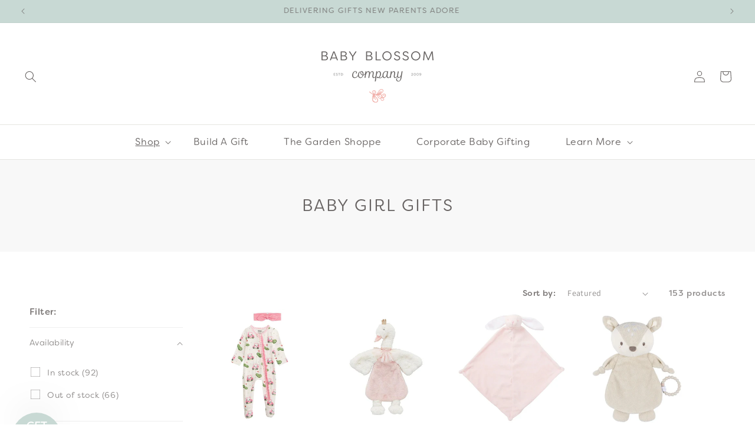

--- FILE ---
content_type: text/css
request_url: https://babyblossomco.com/cdn/shop/t/19/assets/bbco-custom.css?v=44005822893458253411745354097
body_size: 1708
content:
body,p,h1,h2,h3,h4,h5,h6{font-family:filson-soft,sans-serif!important;font-weight:300}h1,h2,h3,h4{font-weight:900}.button{text-transform:uppercase}.button:hover,.customer button:hover{background:#686463}.button:not([disabled]):hover:after,.shopify-challenge__button:hover:after,.customer button:hover:after,.shopify-payment-button__button--unbranded:hover:after{box-shadow:none!important}h2.title.h2,.collection-list-title,.collection-block-style h4{text-transform:uppercase;text-align:center;font-size:18px;font-weight:300;letter-spacing:2px}.button,.customer button{background:#f2b1ab;font-weight:900;color:#fff}.flex{display:flex}.related-products__heading{text-align:center;text-transform:uppercase;font-weight:300;letter-spacing:2px;font-size:18px}.announcement-bar__message{color:#686463;text-transform:uppercase;letter-spacing:1px;font-weight:300}.header{padding:40px 0 15px!important;max-width:100%}.header__search{padding-left:30px}.header__icons{padding-right:40px}.header-wrapper--border-bottom{border-bottom:solid 1px #e5e5e1}nav.header__inline-menu{position:relative;text-align:center;width:100%;border-top:solid 1px #e5e5e1;padding-top:15px;margin-top:30px!important}.header__menu-item{color:#686463;font-size:16px;padding:0 30px}.image-box{background-size:cover;background-position:center;padding-top:100%;display:block!important}.main-banner .image-box{width:100%;padding:80px}.content-box{padding:80px;width:100%}.main-banner .image-box,.main-banner .content-box{padding:180px 80px}.section-template--15767704764585__1664632637c4a961eb-padding{padding:0!important}.main-banner h3,.bbco-collections h3{text-transform:uppercase;font-weight:100;letter-spacing:2px;color:#a4a4a4;font-size:15px}.content-box h1{max-width:350px;margin-right:auto;margin-left:auto}.header__submenu.list-menu{margin-top:19px}.hulkapps_option_title,.hulkapps_option_name{text-transform:uppercase}div#char_count_238019{font-size:12px;font-weight:100}label.hulkapps_check_option,.radio_div{font-weight:100!important}.hulkapps_radio_option .radio_selected{border:solid 2px #a4a4a4;background:#a4a4a4}.radio_div{padding:4px 10px}legend.form__label{text-transform:uppercase}.cart-notes{width:40%!important}.cart-notes h4{margin-top:0}.gift-check{font-size:15px;line-height:1.5;text-align:right;margin-bottom:30px}#insta-feed{margin-top:40px;position:relative;z-index:99}#insta-feed img{border:solid 5px #fff}.social-text{display:none}.site-footer .flex{padding-top:80px;justify-content:space-between;align-items:center}.footer__content-bottom{display:none}.list-social{justify-content:start}.site-footer .copyright{border-top:solid 1px #e5e5e1;margin-top:80px;padding:15px 30px;font-size:14px}.copyright a{color:#a4a4a4;text-decoration:none}.copyright a:hover{color:#686463;text-decoration:underline;text-underline-offset:.3rem}.social-icons li:last-child{margin-bottom:0}.site-footer input{font-size:14px;margin:0 auto;max-width:500px;font-family:inherit}.newsletter{border-right:solid 1px #e5e5e1;border-left:solid 1px #e5e5e1;margin:0 40px}.list-social{justify-content:flex-start!important}.newsletter h5{margin-bottom:5px}.helpful-links ul{margin:20px auto;column-count:2}.instagram-feed{text-align:center;padding:80px 40px;background:#c8d9d4;position:relative}.instagram-feed h3{margin-bottom:10px;position:relative;font-weight:100;text-transform:uppercase;letter-spacing:1px;font-size:16px;color:#686463}.instagram-feed h5{text-transform:uppercase;letter-spacing:1px;color:#686463}.instagram-feed a{color:#686463;text-decoration:none}.instagram-feed a:hover{color:#fff}.social-icons .icon{fill:#f2b1ab}.search-mobile{display:none}.site-footer h4{text-transform:uppercase;font-weight:100;color:#a4a4a4;margin:30px 0 20px;letter-spacing:1px}.site-footer h2{font-weight:100;font-size:26px;max-width:480px}.newsletter h3{margin-bottom:10px}.footer-block .list-social__link{padding:0 20px 0 0!important}.footer-block__newsletter{margin-top:40px}.footer-block__newsletter label{font-size:14px!important;letter-spacing:.5px!important}.site-footer .social-icons{margin-top:30px}.newsletter{position:relative}.footer-block.subscribe{width:50%}.footer-block.helpful-links{max-width:500px;width:35%}.foot-mono{margin-left:60px}.multicolumn-card__info{padding-left:40px!important;padding-right:40px!important}.multicolumn-list h3{text-transform:uppercase;letter-spacing:2px;color:#686463!important}.color-accent-1 .rte p{color:#686463!important}#ImageWithText--template--17550760476841__166016311849979a9c h2:before,.section-template--17550761001129__16625043429528bf30-padding h2:before{content:url(/cdn/shop/files/BBCO_Floral-Blue-side.svg?v=1661971733)!important;width:100px;display:block;margin:0 auto 10px}.color-background-2.image-with-text__content--middle h2:before{display:none}.collection-list-wrapper h2{text-align:center;width:100%}.rich-text__blocks .rich-text__caption:before,.main-banner h3:before{content:url(/cdn/shop/files/BBCO_Floral-Blue.svg?v=1661974429);width:50px;display:block;margin:0 auto 30px}.collection-list__item h3{font-size:18px!important}.collection-list__item .card__information{background:#fff}.partner-retailers h2{text-transform:uppercase;font-weight:100;color:#a4a4a4}.multicolumn-card__image-wrapper .media{margin-bottom:20px}.collection-hero{text-align:center}.collection-hero__inner{padding:60px 0!important}.collection-hero__description.rte{width:100%;margin:10px auto 0!important}h1.collection-hero__title,.product-recommendations__heading{margin:0;text-transform:uppercase;font-weight:100;letter-spacing:2px;font-size:28px;text-align:center}.product-recommendations__heading{font-size:18px}.main-blog h1.title--primary,.main-page-title,.article-card__footer{display:none}.article-card__excerpt{width:80%}.article .card__heading{font-size:20px!important}.multicolumn .title{text-align:center;width:100%}.section-template--15767704764585__1662508150ba7a1444-padding{max-width:1000px}.contact-form label{display:block;width:100%;margin-top:20px}.contact-form input,.contact-form textarea,.contact-form select{display:block;width:100%;padding:15px;border:solid 1px #e5e5e1;border-radius:0;font:inherit;color:#686463}.product-form__quantity .form__label{text-transform:uppercase;letter-spacing:1px}.active-facets__button-inner{background:#fff!important}.shopify-cleanslate{display:none!important}.collection-block-style{width:45%;display:inline-block}.left-small{width:25%;margin-right:40px}.bbco-collections .flex{align-items:center}.bbco-collections .collection-block-style{width:29%;text-align:center;margin:10px;background:#f8f8f8}.collection-block-style a{text-decoration:none}.collection-block-style a:hover h4{color:#f2b1ab}.collection-block-style h4{font-size:16px}.section-template--15908320247977__16642162317b72f3bf-padding .multicolumn-card__image-wrapper .media{margin-bottom:0!important}.contact-form .button{width:auto;border-radius:100px;color:#fff;font-weight:800;margin:30px auto 0;border:0px;padding:10px}td.cart-item__details,td.cart-item__quantity,td.cart-item__totals.right.small-hide{vertical-align:middle!important}.cart-remove-button .button:not([disabled]):hover,cart-remove-button .button:not([disabled]){color:#fff!important}.cart-count-bubble{background:#686463}cart-remove-button .button{min-width:40px!important}button.link.button-label{font-weight:100;font-size:14px}div#cart-notification-product{align-items:center}.section-template--15767704764585__multicolumn-padding .media{height:130px;padding-bottom:20px!important}#cart-notification form#cart-notification-form{display:none}.card__content{text-align:center}.card__heading{font-size:16px!important;font-weight:100!important}.card__content .price{font-size:14px;text-align:center;font-weight:100;color:#a4a4a4!important}.multicolumn-card__image-wrapper--third-width{width:auto!important}@media (max-width:1200px){.foot-mono{display:none}.footer-block.helpful-links{width:40%}.main-banner .image-box,.main-banner .content-box{padding:100px 60px}}@media (max-width:989px){header-drawer{margin-left:20px!important}.header__icons{padding-right:30px}.header__heading-logo{max-width:160px}.header__search{display:none!important}.header{padding:20px 0 15px!important}.section-template--15767704764585__rich_text-padding,.section-template--15767704764585__1660162989afc9f17d-padding,.section-template--15767704764585__featured_collection-padding,.section-template--15767704764585__1662508150ba7a1444-padding,.section-template--15767704764585__16646334622354670c-padding,.section-template--15767704764585__166016311849979a9c-padding{padding-top:50px!important;padding-bottom:50px!important}.section-template--15767704764585__multicolumn-padding{padding-top:50px!important;padding-bottom:20px!important}.multicolumn-card__info{padding-left:10px!important;padding-right:10px!important;padding-top:0!important}.section-template--15767704764585__1662508150ba7a1444-padding{max-width:360px}.instagram-feed{padding:40px}.site-footer .flex{padding-top:50px;display:block}.footer-block.subscribe{width:auto;text-align:center}.site-footer h2,.newsletter-form{margin:0 auto}.footer-block.helpful-links{width:auto}.helpful-links ul{column-count:1}.helpful-links ul li{text-align:center}.helpful-links ul li a{text-align:center;display:block;width:100%}.list-social{justify-content:center!important}.footer-block .list-social__link{padding:0 10px!important}.site-footer .copyright{margin-top:40px}.section-template--15767704600745__main-padding{padding-top:0!important}.main-banner .image-box,.main-banner .content-box{padding:60px}.main-banner .content-box h1{font-size:30px}.bbco-collections .flex{flex-wrap:wrap;justify-content:center}.left-small{width:100%;text-align:center;margin:0}.bbco-collections .collection-block-style{width:30%}.section-template--15767704764585__multicolumn-padding .multicolumn-card{max-width:450px;margin:0 auto}h2.image-with-text__heading.h1{font-size:30px}.footer-block.helpful-links{width:auto;max-width:100%}.newsletter-form{max-width:100%!important;width:auto!important}.newsletter-form__field-wrapper{margin:0 auto!important}.footer-block__details-content>li:not(:last-child){margin-right:0!important}.section-template--15767704731817__main-padding{padding-top:50px!important;padding-bottom:50px!important}}@media (max-width:750px){.header__heading-logo{max-width:170px}.main-banner.flex{flex-flow:column-reverse}.main-banner .image-box{padding:0 0 100%}.main-banner .content-box{padding:40px}.bbco-collections .collection-block-style{width:100%}.instafeed-container{width:50%!important;padding-top:50%!important}.section-template--15827121143977__1661979856f0aed76a-padding{padding-top:0!important;padding-bottom:0!important}.contact-form{padding:0 10px}.cart-notes{width:auto!important;padding:0 30px;text-align:center}.gift-check{text-align:center}}
/*# sourceMappingURL=/cdn/shop/t/19/assets/bbco-custom.css.map?v=44005822893458253411745354097 */


--- FILE ---
content_type: image/svg+xml
request_url: https://cdn.shopify.com/s/files/1/1958/1201/files/BBCO_Mono-Light.svg?v=1661905433
body_size: 7812
content:
<?xml version="1.0" encoding="utf-8"?>
<!-- Generator: Adobe Illustrator 26.3.1, SVG Export Plug-In . SVG Version: 6.00 Build 0)  -->
<svg version="1.1" id="Layer_1" xmlns="http://www.w3.org/2000/svg" xmlns:xlink="http://www.w3.org/1999/xlink" x="0px" y="0px"
	 viewBox="0 0 142.9 134.1" style="enable-background:new 0 0 142.9 134.1;" xml:space="preserve">
<style type="text/css">
	.st0{fill:#A4A4A4;}
</style>
<g>
	<g>
		<g>
			<g>
				<path class="st0" d="M119.5,63.6c0-1,1.5-3.5,0.7-4.3c-0.3-0.4-1.8-0.6-2.3-0.9c-0.7-0.5-1.3-1-1.7-1.7c-0.9-1.5-0.8-3.6,0.3-5
					c1-1.1,2.5-1.5,4-1.4c1.4,0.2,2.8,0.9,4,1.8c1,0.8,1,0.9,2.1,0.6c0.9-0.2,1.3-1.2,2.3-1.4c1.1-0.3,2.4,0.2,3.2,1
					c2.5,2.3,0.7,6.6-2.4,7.3c-0.2,0.1-0.4,0.1-0.6,0.3c0.5,1.2,1.5,2.1,1.1,3.5c-0.4,1.3-0.5,2.7-1.6,3.7c-1.1,1-2.4,0.9-3.9,1
					c0.3,0.6,0.5,1.1,0.8,1.7c0.4,0.9,0.8,1.8,0.7,2.9c-0.1,1,0.3,2,0.5,3.3c1.1-1.5,1.8-2.8,2.6-4.2c1.2-2.2,2.4-4.4,4-6.3
					c2.2-2.5,6.3-2.5,8.3,0.2c1.1,1.5,1.4,3.5,1.4,5.4c0,1-0.1,2-0.5,2.8c-0.4,0.9-1.2,1.7-2,2.3c-4.1,3.2-8.7,3.4-13.7,3.7
					c-0.8,3.2-1.4,6.6-2.7,9.7c-0.1,0.3-0.3,0.6-0.5,0.8c-0.3,0.2-0.7,0.2-0.9,0c-0.2-0.2-0.1-0.5-0.1-0.8c0.7-3,3.4-6.9,1.8-10
					c-0.5,1-0.9,2-1.6,2.8c-1.1,1.2-3.1,1.5-4.6,0.8c-1.5-0.7-2.4-2.4-2.3-4.1c0.1-1.7,1.2-3.2,2.7-3.9c1.5-0.7,3.4-0.6,4.8,0.3
					c0.2,0.1,0.5,0.3,0.7,0.3c1.1-0.1-0.2-2-0.4-2.3c-3.2-3.5-9.3-2.2-13.2-5c-1.7-1.2-3-3.1-3.1-5.2c0-0.8,0.1-1.7,0.6-2.4
					c0.9-1.3,2.6-1.7,4.1-1.4C113,59.7,119.5,62.7,119.5,63.6z M136.2,75.8c-1,0.4-1.9,0.8-2.7,1.2c-0.9,0.4-1.9,0.4-2.9,1.3
					c0.5,0,0.7,0.1,0.9,0.1c2.3-0.1,4.2-1,6.2-2.1c1.4-0.8,2.7-1.7,2.8-3.5c0-0.1,0.1-0.3,0.2-0.4c1.1-2.2,0.8-4.6-0.9-6.3
					c-0.4-0.4-1-0.6-1.5-0.8c-1.7-0.4-3,0.4-4.1,1.5c-1.6,1.7-2.8,3.6-3.7,5.8c-0.4,1-0.9,2-1.4,3.2c2.3-1.8,4.2-3.5,5.8-5.6
					c0.4-0.4,0.7-1,1.4-0.5c-0.1,1.6-1.5,2.3-2.2,3.3c-0.8,1.1-1.8,1.9-2.7,2.9c0.1,0.1,0.1,0.2,0.2,0.3c1.1-0.3,2.2-0.6,3.3-0.9
					C135.4,75,136,74.8,136.2,75.8z M119.7,67.8c0.1-0.1,0.1-0.2,0.2-0.2c-0.2-0.2-0.4-0.5-0.7-0.6c-0.9-0.5-1.9-1-2.9-1.4
					c-0.9-0.4-1.8-0.6-2.7-0.9c-0.5-0.2-0.9-0.3-1.4-0.5c-0.2-0.1-0.3-0.5-0.3-0.7c0.1-0.2,0.5-0.4,0.7-0.3c0.8,0.1,1.6,0.3,2.4,0.5
					c1.1,0.4,2.2,0.9,3.3,1.3c0-0.3-0.1-0.5-0.2-0.6c-1.9-1.2-3.7-2.3-5.6-3.5c-1.3-0.8-2.4,0-3.4,0.7c-0.7,0.5-0.5,1.6-0.4,2.5
					c0.2,1.3,1,2.2,2,3c1.5,1.2,3,2.3,4.9,2.4c1.6,0,3.2,0.4,4.7,0.9c0.3,0.1,0.5,0.1,0.8,0.1c0-0.1,0.1-0.2,0.1-0.3
					c-1.8-0.8-3.6-1.7-5.4-2.5c-0.5-0.2-1-0.2-1.6-0.2c-0.3,0-0.6,0-0.9-0.1c-0.2,0-0.4-0.3-0.3-0.4c0-0.2,0.2-0.5,0.3-0.6
					c0.3-0.1,0.7-0.2,1-0.2c1.1,0.2,2.2,0.4,3.3,0.7C118.4,67.1,119,67.5,119.7,67.8z M123.2,65.8c0.5,0.6,1.5,1.1,2.9,1
					c0.8,0,1.4-0.3,1.8-1c0.1-0.3,0.4-0.5,0.4-0.8c0.3-0.9,0.7-1.8,0.8-2.8c0-0.4-0.8-0.9-1.2-1.3c-0.1-0.1-0.1-0.3-0.2-0.4
					c-0.4-0.3-0.9-0.8-1.4-1c-0.5-0.2-1.1-0.2-1.7-0.3c-1.6-0.2-3,0.9-3.3,2.4C120.9,63.5,121.9,64.4,123.2,65.8z M123.5,52.5
					c-0.2-0.1-0.7-0.4-1-0.3c-0.8,0.1-1.5-0.2-2.3-0.3c-0.8-0.1-1.8,0.1-2.4,0.5c-0.8,0.5-1,1.5-0.7,2.4c0.3,1,0.5,2.1,1.6,2.6
					c0.5,0.3,1.1,0.4,1.6,0.6c1.8,0.7,3.3-0.1,3.7-2c0.1-0.5,0.2-1.1,0.4-1.6C124.5,53.8,124.2,53.2,123.5,52.5z M122,81.6
					c0.2-0.4,0.6-1.2,1-1.9c0.8-1.5-0.2-3.4-1.8-3.6c-2.6-0.3-4.6,2.2-3.6,4.7C118.1,82.4,120.5,83,122,81.6z M127,53.7
					c-1.1,1.5-0.9,3,0.6,4.1c1.9,1.4,3.9,0.6,4.2-1.8c0.1-0.6,0.1-1.3,0.1-1.9c0-1.3-0.8-2.1-2-1.7C128.9,52.7,128,53.2,127,53.7z
					 M125,56.5c-0.3,1.3-0.3,1.3,0.7,1.4C125.5,57.5,125.3,57.1,125,56.5z M123.9,72.1c0.1-0.1,0.2-0.1,0.2-0.2
					c-0.2-0.4-0.5-0.8-1.3-0.9C123.3,71.5,123.6,71.8,123.9,72.1z"/>
				<path class="st0" d="M125,56.5c0.3,0.6,0.5,1,0.7,1.4C124.6,57.8,124.6,57.8,125,56.5z"/>
				<path class="st0" d="M125.3,62.2c0.6,0.6,0.9,1.7,0.5,2.1c-0.5,0.5-1.2,0.5-1.8,0c-0.6-0.5-0.6-1.3,0.1-1.9
					C124.5,62,124.9,61.9,125.3,62.2z"/>
				<path class="st0" d="M121.3,54.1c-0.4,0.7-0.7,1.3-1.1,1.7c-0.3,0.3-0.8,0.3-1.3,0.4c-0.1,0-0.4-0.4-0.4-0.5
					c0.2-0.6,0.4-1.4,0.8-1.8C119.7,53.5,120.5,53.7,121.3,54.1z"/>
				<path class="st0" d="M119.3,80.1c-0.5-0.6-0.5-1.2,0-1.5c0.4-0.2,1-0.2,1.5-0.2c0.2,0,0.5,0.4,0.5,0.6c0,0.2-0.2,0.6-0.4,0.7
					C120.4,79.9,119.8,80,119.3,80.1z"/>
				<path class="st0" d="M129.2,54.6c0.1,0.6,0.2,1.2,0.3,1.7c-1.2,0.1-1.9-0.2-2-0.7C127.4,55.1,128,54.8,129.2,54.6z"/>
			</g>
			<g>
				<path class="st0" d="M23.3,76c0,1-1.5,3.5-0.8,4.3c0.3,0.4,1.8,0.6,2.3,0.9c0.7,0.5,1.3,1,1.7,1.8c0.9,1.5,0.8,3.6-0.4,4.9
					c-1,1.1-2.5,1.5-4,1.3c-1.4-0.2-2.8-0.9-3.9-1.8c-1-0.8-1-0.9-2.1-0.6c-0.9,0.2-1.4,1.1-2.3,1.4c-1.1,0.3-2.4-0.3-3.2-1
					c-2.5-2.4-0.6-6.6,2.5-7.3c0.2-0.1,0.4-0.1,0.6-0.3c-0.5-1.2-1.5-2.1-1-3.5c0.4-1.3,0.5-2.7,1.7-3.7c1.1-1,2.4-0.9,3.9-1
					c-0.3-0.6-0.5-1.2-0.8-1.7c-0.4-0.9-0.8-1.8-0.7-2.9c0.1-1-0.3-2-0.5-3.3c-1.1,1.5-1.9,2.8-2.6,4.2c-1.2,2.2-2.4,4.4-4.1,6.3
					c-2.2,2.5-6.3,2.5-8.3-0.3C0.3,72.1,0,70.1,0,68.2c0-1,0.1-2,0.5-2.8c0.4-0.9,1.2-1.7,2-2.3c4.1-3.2,8.8-3.3,13.7-3.6
					c0.8-3.2,1.5-6.6,2.8-9.7c0.1-0.3,0.3-0.6,0.5-0.8s0.7-0.2,0.9,0c0.2,0.2,0.1,0.5,0.1,0.8c-0.7,3-3.5,6.9-1.9,10
					c0.5-1,0.9-2,1.6-2.8c1.1-1.2,3.1-1.5,4.6-0.7s2.4,2.5,2.3,4.1c-0.1,1.7-1.3,3.2-2.8,3.9C22.8,65,21,64.9,19.5,64
					c-0.2-0.1-0.5-0.3-0.7-0.3c-1.1,0.1,0.2,2,0.4,2.3c3.2,3.5,9.3,2.3,13.1,5.1c1.7,1.2,3,3.1,3.1,5.2c0,0.8-0.2,1.7-0.6,2.4
					c-0.9,1.2-2.6,1.7-4.1,1.4C29.8,79.9,23.3,76.8,23.3,76z M6.7,63.6c1-0.4,1.9-0.7,2.8-1.2c0.9-0.4,1.9-0.4,2.9-1.3
					c-0.5,0-0.7-0.1-0.9-0.1c-2.3,0-4.3,1-6.2,2.1c-1.4,0.8-2.7,1.7-2.8,3.5c0,0.1-0.1,0.3-0.2,0.4c-1.1,2.2-0.8,4.6,0.9,6.3
					c0.4,0.4,1,0.7,1.5,0.8c1.6,0.4,3-0.4,4.1-1.5c1.7-1.6,2.8-3.6,3.7-5.7c0.4-1,0.9-1.9,1.4-3.2c-2.3,1.8-4.3,3.5-5.9,5.5
					c-0.4,0.4-0.7,1-1.4,0.5c0.1-1.6,1.5-2.3,2.3-3.3c0.8-1.1,1.8-1.9,2.8-2.9c-0.1-0.1-0.1-0.2-0.2-0.3C10.2,63.6,9.1,64,8,64.3
					C7.5,64.4,6.9,64.6,6.7,63.6z M23.1,71.7c-0.1,0.1-0.1,0.2-0.2,0.2c0.2,0.2,0.4,0.5,0.7,0.6c0.9,0.5,1.9,1,2.9,1.4
					c0.9,0.4,1.8,0.6,2.7,0.9c0.5,0.2,0.9,0.3,1.4,0.5c0.2,0.1,0.3,0.5,0.2,0.7c-0.1,0.2-0.5,0.4-0.7,0.3c-0.8-0.1-1.6-0.3-2.4-0.6
					c-1.1-0.4-2.2-0.9-3.3-1.3c0,0.3,0.1,0.5,0.2,0.6c1.8,1.2,3.7,2.4,5.5,3.5c1.3,0.8,2.4,0,3.4-0.7c0.8-0.5,0.5-1.6,0.4-2.5
					c-0.2-1.3-1-2.2-1.9-3c-1.5-1.2-3-2.3-4.9-2.4c-1.6-0.1-3.2-0.4-4.7-1c-0.3-0.1-0.5-0.1-0.8-0.1c0,0.1-0.1,0.2-0.1,0.3
					c1.8,0.8,3.6,1.7,5.4,2.5c0.5,0.2,1,0.2,1.6,0.2c0.3,0,0.6,0,0.9,0.1c0.2,0,0.4,0.3,0.3,0.4c0,0.2-0.2,0.5-0.3,0.6
					c-0.3,0.1-0.7,0.2-1,0.2c-1.1-0.2-2.2-0.4-3.2-0.8C24.5,72.4,23.8,72,23.1,71.7z M19.6,73.7c-0.5-0.6-1.5-1.1-2.9-1
					c-0.8,0-1.4,0.3-1.8,0.9c-0.2,0.3-0.4,0.5-0.5,0.8c-0.3,0.9-0.8,1.8-0.8,2.8c0,0.4,0.8,0.9,1.2,1.3c0.1,0.1,0.1,0.3,0.2,0.4
					c0.4,0.4,0.9,0.8,1.4,1c0.5,0.2,1.1,0.2,1.7,0.3c1.6,0.2,3-0.8,3.4-2.4C21.9,76.1,20.9,75.1,19.6,73.7z M19.2,87
					c0.2,0.1,0.7,0.4,1,0.3c0.8-0.1,1.5,0.2,2.3,0.3c0.8,0.1,1.8-0.1,2.4-0.5c0.8-0.5,1-1.5,0.8-2.4c-0.3-1-0.5-2.1-1.6-2.7
					c-0.5-0.3-1.1-0.4-1.6-0.6c-1.8-0.7-3.3,0.1-3.7,2c-0.1,0.5-0.2,1.1-0.4,1.6C18.2,85.7,18.5,86.3,19.2,87z M21,57.9
					c-0.2,0.4-0.6,1.2-1,1.9c-0.8,1.5,0.1,3.4,1.8,3.6c2.6,0.4,4.6-2.2,3.7-4.6C24.8,57.2,22.4,56.5,21,57.9z M15.7,85.8
					c1.2-1.5,1-3-0.6-4.1c-1.9-1.5-3.9-0.7-4.3,1.7c-0.1,0.6-0.1,1.3-0.1,1.9c0,1.3,0.8,2.1,2,1.7C13.8,86.8,14.8,86.2,15.7,85.8z
					 M17.8,83c0.4-1.3,0.3-1.3-0.7-1.4C17.3,82,17.5,82.4,17.8,83z M18.9,67.4c-0.1,0.1-0.2,0.1-0.2,0.2c0.2,0.4,0.5,0.8,1.3,0.9
					C19.5,68,19.2,67.7,18.9,67.4z"/>
				<path class="st0" d="M17.8,83c-0.3-0.6-0.5-1-0.7-1.4C18.1,81.7,18.1,81.7,17.8,83z"/>
				<path class="st0" d="M17.5,77.3c-0.6-0.6-0.9-1.7-0.5-2.1c0.5-0.5,1.3-0.5,1.8,0c0.6,0.5,0.5,1.3-0.1,1.9
					C18.3,77.5,17.9,77.6,17.5,77.3z"/>
				<path class="st0" d="M21.5,85.4c0.4-0.7,0.7-1.3,1.1-1.7c0.3-0.3,0.8-0.3,1.3-0.3c0.1,0,0.4,0.4,0.4,0.5
					c-0.2,0.6-0.4,1.4-0.8,1.8C23,86.1,22.3,85.9,21.5,85.4z"/>
				<path class="st0" d="M23.6,59.5c0.5,0.6,0.5,1.2,0,1.5c-0.4,0.2-1,0.2-1.5,0.2c-0.2,0-0.5-0.4-0.5-0.6c0-0.2,0.2-0.6,0.4-0.7
					C22.6,59.7,23.1,59.6,23.6,59.5z"/>
				<path class="st0" d="M13.5,84.8c-0.1-0.6-0.2-1.2-0.2-1.7c1.2-0.1,1.9,0.2,2,0.8C15.3,84.4,14.8,84.7,13.5,84.8z"/>
			</g>
			<g>
				<path class="st0" d="M32.8,37.3c-0.1-1.8,0.3-4.9-1.3-6.1c-1.6-1.2-4.8-1.8-6.1,0.1c-0.6,0.8-0.7,1.9-0.6,2.9
					c0.5,4.3,4.6,4.6,7.9,3.2c-0.2,1-1.1,1.7-2,2c-1.2,0.3-2.7,0-3.9-0.4c-3-1-3.7-4.5-3.1-7.3c0.1-0.3,0.1-0.7,0.1-1
					c-0.4-2.8-4.8-5-1.2-7.7c1.3-1,4.6-2.2,6.2-1.3c-1.1-1.4-1.1-3.7,0.4-4.8c0.8-0.6,1.9-0.7,2.9-0.6c1.5,0.2,3,1,4.4,1.6
					c2.6,1,5.2,2,8,2.1c2.3,0.1,4.4-0.7,6.6-1.4c0.1,0,0.2-0.2,0.3-0.3c0.1-0.1,0.1-0.2,0.1-0.4c-1.3-0.2-2.5,0-3.8,0.1
					c-3.8,0.3-17-0.3-12.9-7.5c0.6-1,1.3-2.1,2.2-2.8c1.7-1.4,3.7-1.5,5.7-0.8c2.5,0.8,4.9,1.5,6.8,3.4c1,1,1.8,2.1,2.9,2.9
					c2,1.4,4.2,2.2,6.1,3.8c0.6,0.5,0.9,1.5,1.3,2.2c0.1,0.2,0.2,0.4,0.3,0.6c0.6,0.9,0.5,2-0.6,2.5c0.2-0.1-0.2-2.5-0.3-2.7
					c-0.6-0.9-1.5-1.1-2.5-0.9c-1.4,0.2-2.6-0.6-4,0.2c0.5,0.1,1.1,0.2,1.6,0.2c0,0.6-0.7,0.9-1.3,1.1c-0.6,0.2-1.3,0.5-1.2,1.1
					c0,0.2,0.1,0.4,0.2,0.6c0.8,1.2,2.2,2.1,3.7,2.3c1.5,0.2,3-0.3,4.1-1.3c-0.3,1.3-1.6,2.2-2.9,2.5c-1.6,0.3-3.2-0.3-4.5-1.2
					c-0.8-0.6-2.2-2.1-2.2-3c-1.4,0-3,1-4.1,1.8c-1.5,1.2-2.1,2.9-2.8,4.6c-0.8,1.7-1.9,3.2-3.2,4.6c-0.3,0.4-0.7,0.8-1.2,0.9
					c-1.4,0.5-2.2-0.9-2.9-1.8c-0.8,0-1.5-0.1-2.3,0c-0.2,1.4,0,3-0.1,4.5C33.7,36.4,33.5,37.3,32.8,37.3z M48.1,13.5
					c-1.3-1.1-2.8-2-4.6-1.9c-0.4,0-0.9-0.1-1.3-0.2c-0.2-0.1-0.3-0.5-0.3-0.7c0-0.2,0.3-0.4,0.5-0.5c0.2-0.1,0.5-0.1,0.7,0
					c1.8,0.3,3.7,0.5,5.2,1.7c0.1,0.1,0.3,0.1,0.6,0.2c-0.1-0.3-0.2-0.4-0.3-0.5c-1.4-0.8-2.7-1.8-4.2-2.4c-1.1-0.5-2.4-0.7-3.7-1
					c-0.5-0.1-1.1,0-1.6,0.2c-1.3,0.7-2.4,1.7-3.1,3c-0.3,0.5-0.4,1.2-0.3,1.7c0.4,1.4,1.1,2.8,2.8,3c0.4,0,0.7,0.3,1.1,0.4
					c2,0.4,3.9,1,5.9,0.7c2.9-0.3,5.8-0.8,8.7,0.1c0.2,0,0.4-0.1,0.8-0.2c-1.4-0.5-2.5-1.1-3.7-1.3c-3.4-0.5-6.7-1.6-10.1-0.6
					c-0.1,0-0.3,0.1-0.4,0c-0.3-0.2-0.6-0.4-0.7-0.6c0-0.2,0.3-0.7,0.5-0.7c0.7-0.2,1.4-0.3,2.2-0.3C44.7,13.3,46.4,13.4,48.1,13.5z
					 M43.8,21.2c-0.4,0-0.7-0.1-0.9-0.1c-2.4-0.2-4.7-0.9-7-2c-1.5-0.7-3-1.1-4.5-1.6c-0.9-0.3-1.5,0.2-1.9,0.9
					c-0.5,0.7-0.2,1.4,0.2,2c1.1,1.6,2.7,2.5,4.7,2.7c0.6,0.1,1.2,0.3,1.8,0.5c1.2,0.5,2.4,0.4,3.8,0.1c-1.6-0.9-3-1.6-4.6-1.7
					c-0.6-0.1-1.2-0.3-1.8-0.5c-0.4-0.1-0.9-0.3-0.7-0.9c0.2-0.5,0.7-0.5,1.1-0.3c0.7,0.2,1.3,0.4,2,0.5c0.3,0.1,0.6,0.1,0.8,0
					c0.6-0.5,1.1-0.1,1.6,0.1c1,0.4,1.9,0.7,2.9,1C42.1,22.2,43,22,43.8,21.2z M29.8,25.8c-0.5-0.4-0.9-0.7-1.3-1
					c-1.8-1.8-3.1-2-5.3-0.7c0.7,0.9-0.5,1.1-0.7,1.8c0.3,0.6,0.5,1.4,1,1.9c1.1,1.4,1.6,1.6,3.1,1.1c0.8-0.2,1.3-0.8,2-1.1
					C29.7,27.4,29.8,26.7,29.8,25.8z M35.1,26.8c-0.4-0.3-0.6-0.4-0.8-0.6c-0.7-0.4-1.3-0.4-1.9,0.1c-0.6,0.4-0.6,1.1-0.4,1.7
					c0.4,1.6,1.3,2.3,3,2.4c0.6,0,1.1-0.2,1.1-0.9c0-1,0.2-1.8,0.8-2.6c0.3-0.4,0.4-1.1-0.1-1.3c-0.8-0.4-1.5-1-2.6-0.9
					C35.3,25.9,35.3,25.9,35.1,26.8z M41.2,25.2c-1.6,0.2-2.6,0.8-2.6,1.7c0.1,1.4-0.4,2.5-1,3.6c-0.2,0.5-0.1,0.9,0.3,1.2
					c0.3,0.2,0.7,0,1.1,0c0.2,0,0.3-0.2,0.5-0.3c1.1-1.4,2.2-2.8,2.9-4.6c-1.3,0.5-1.8,1.5-2.2,2.5c-0.1,0.4-0.4,0.7-0.8,0.6
					c-0.5-0.2-0.6-0.6-0.5-1.1c0-0.1,0.1-0.3,0.2-0.4c0.4-0.6,0.8-1.2,1.2-1.8C40.5,26.1,40.8,25.7,41.2,25.2z M29.1,28.7
					c0.4,0.2,0.6,0.4,0.8,0.5c0.2,0.1,0.4,0.1,0.9,0.2c-0.3-0.7-0.5-1.1-0.7-1.7C29.7,28.1,29.5,28.3,29.1,28.7z M31.8,24.1
					c-0.4-0.3-0.7-0.6-1.2-0.9C31,24.3,31,24.3,31.8,24.1z"/>
				<path class="st0" d="M56.6,21.7c-0.2,0.8-1.1,1.3-1.8,1.1c-0.4-0.1-0.7-0.4-0.5-0.9c0.2-0.7,1.1-1.2,1.7-1.1
					C56.4,20.9,56.8,21.2,56.6,21.7z"/>
				<path class="st0" d="M29.1,31.6c0,0.7,0.3,1.5-0.5,1.9c-0.3,0.1-0.8,0-1-0.3c-0.2-0.4-0.5-1-0.3-1.3
					C27.7,31.3,28.3,31.2,29.1,31.6z"/>
				<path class="st0" d="M27.3,26.2c-0.3,0.6-0.8,1-1.2,0.6c-0.3-0.3-0.3-0.9-0.4-1.5C26.6,25.2,26.8,25.8,27.3,26.2z"/>
			</g>
			<g>
				<path class="st0" d="M104.8,102.4c0.4,1.7,0.6,4.9,2.4,5.8c1.8,0.9,5,0.9,6-1.2c0.4-0.9,0.4-2,0.1-3c-1.3-4.1-5.4-3.7-8.3-1.7
					c0-1,0.7-1.9,1.6-2.3c1.2-0.5,2.7-0.5,3.9-0.4c3.2,0.4,4.4,3.7,4.4,6.6c0,0.3,0,0.7,0.1,1c0.9,2.7,5.6,4.1,2.5,7.4
					c-1.1,1.2-4.2,3-5.8,2.4c1.3,1.2,1.7,3.4,0.5,4.8c-0.7,0.7-1.7,1.1-2.7,1.1c-1.6,0-3.1-0.5-4.6-0.8c-2.7-0.5-5.5-1-8.3-0.6
					c-2.3,0.3-4.2,1.5-6.2,2.6c-0.1,0.1-0.2,0.2-0.3,0.3c0,0.1,0,0.2,0,0.4c1.3,0,2.5-0.5,3.7-0.8c3.7-1,16.7-2.7,14.1,5
					c-0.4,1.1-0.9,2.3-1.7,3.2c-1.4,1.7-3.4,2.2-5.5,1.9c-2.6-0.4-5.1-0.6-7.3-2.2c-1.1-0.8-2.2-1.8-3.4-2.4
					c-2.2-1.1-4.6-1.4-6.7-2.6c-0.7-0.4-1.1-1.3-1.7-1.9c-0.2-0.2-0.3-0.4-0.5-0.6c-0.8-0.8-0.9-1.9,0.2-2.5
					c-0.2,0.1,0.6,2.4,0.8,2.6c0.7,0.8,1.6,0.8,2.6,0.5c1.4-0.5,2.6,0.1,3.9-0.9c-0.6,0-1.1,0-1.7,0.1c-0.1-0.6,0.5-1,1.1-1.3
					c0.5-0.3,1.1-0.8,1-1.3c-0.1-0.2-0.2-0.4-0.3-0.5c-1-1.1-2.5-1.6-4-1.6c-1.5,0.1-2.9,0.8-3.8,2c0.1-1.3,1.1-2.5,2.4-2.9
					c1.5-0.5,3.2-0.3,4.6,0.3c0.9,0.4,2.6,1.7,2.7,2.6c1.4-0.3,2.8-1.5,3.7-2.6c1.3-1.4,1.5-3.2,2-5c0.5-1.8,1.3-3.5,2.3-5.1
					c0.3-0.4,0.6-0.9,1-1.1c1.3-0.8,2.3,0.5,3.2,1.3c0.7-0.1,1.5-0.2,2.2-0.4c-0.1-1.5-0.5-2.9-0.7-4.4
					C104,103.3,104.1,102.5,104.8,102.4z M94.1,128.5c1.5,0.8,3.1,1.4,4.9,1.1c0.4-0.1,0.9-0.1,1.3,0c0.2,0,0.4,0.4,0.5,0.6
					c0,0.2-0.2,0.4-0.4,0.6c-0.2,0.1-0.5,0.2-0.7,0.2c-1.9,0.1-3.7,0.2-5.5-0.7c-0.1-0.1-0.3,0-0.6,0c0.2,0.2,0.2,0.4,0.4,0.4
					c1.5,0.6,3,1.3,4.6,1.6c1.2,0.3,2.5,0.3,3.8,0.3c0.5,0,1.1-0.2,1.5-0.5c1.2-0.9,2-2.1,2.5-3.5c0.2-0.5,0.2-1.2,0-1.7
					c-0.7-1.3-1.5-2.5-3.3-2.4c-0.4,0-0.8-0.2-1.2-0.2c-2,0-4-0.2-5.9,0.3c-2.8,0.8-5.6,1.8-8.6,1.5c-0.2,0-0.4,0.1-0.8,0.3
					c1.5,0.2,2.7,0.6,3.9,0.6c3.4-0.1,6.9,0.3,10.1-1.2c0.1-0.1,0.3-0.1,0.4-0.1c0.3,0.1,0.7,0.2,0.8,0.5c0.1,0.2-0.1,0.7-0.3,0.8
					c-0.7,0.3-1.4,0.6-2.1,0.7C97.4,128.1,95.7,128.3,94.1,128.5z M96.9,120.2c0.4,0,0.7,0,0.9-0.1c2.4-0.2,4.8,0.1,7.2,0.7
					c1.6,0.4,3.2,0.5,4.8,0.7c1,0.1,1.4-0.5,1.7-1.3c0.3-0.8,0-1.4-0.6-1.9c-1.4-1.4-3.1-1.9-5.1-1.8c-0.6,0.1-1.3,0-1.9-0.2
					c-1.3-0.2-2.5,0-3.8,0.6c1.7,0.5,3.2,1,4.9,0.9c0.6,0,1.3,0.1,1.9,0.2c0.4,0.1,1,0.1,0.8,0.8c-0.1,0.5-0.6,0.6-1,0.5
					c-0.7-0.1-1.4-0.1-2-0.2c-0.3,0-0.7,0-0.8,0.2c-0.5,0.6-1.1,0.3-1.6,0.2c-1-0.2-2-0.4-3-0.5C98.4,118.9,97.6,119.2,96.9,120.2z
					 M109.8,113c0.5,0.3,1,0.5,1.5,0.8c2.1,1.5,3.5,1.4,5.4-0.3c-0.8-0.7,0.2-1.1,0.4-1.9c-0.4-0.5-0.7-1.2-1.3-1.7
					c-1.4-1.2-1.9-1.2-3.3-0.5c-0.7,0.4-1.2,1-1.8,1.4C109.6,111.5,109.7,112.2,109.8,113z M104.4,113c0.4,0.2,0.7,0.3,0.9,0.4
					c0.7,0.3,1.4,0.2,1.9-0.4c0.5-0.5,0.4-1.2,0.1-1.8c-0.7-1.5-1.7-2-3.4-1.8c-0.6,0.1-1.1,0.4-0.9,1c0.2,1,0.1,1.8-0.3,2.7
					c-0.2,0.5-0.2,1.1,0.3,1.3c0.8,0.2,1.7,0.7,2.8,0.4C104.4,114,104.4,114,104.4,113z M98.7,115.8c1.5-0.5,2.4-1.3,2.2-2.2
					c-0.3-1.3,0-2.5,0.3-3.7c0.1-0.5-0.1-0.9-0.5-1.1c-0.3-0.1-0.7,0.1-1.1,0.2c-0.2,0.1-0.3,0.3-0.4,0.4c-0.8,1.6-1.7,3.1-2,5
					c1.2-0.7,1.5-1.8,1.7-2.9c0.1-0.4,0.2-0.8,0.7-0.7c0.5,0.1,0.7,0.5,0.7,1c0,0.1,0,0.3-0.1,0.4c-0.3,0.7-0.6,1.3-0.9,2
					C99.2,114.7,99,115.2,98.7,115.8z M110,110.1c-0.4-0.2-0.7-0.3-0.9-0.3c-0.2,0-0.4,0-0.9,0c0.4,0.6,0.6,1,1,1.6
					C109.5,110.8,109.7,110.5,110,110.1z M108.2,115.1c0.5,0.3,0.8,0.4,1.3,0.7C108.9,114.8,108.9,114.8,108.2,115.1z"/>
				<path class="st0" d="M84.2,121.9c0-0.8,0.8-1.5,1.6-1.4c0.4,0.1,0.7,0.3,0.7,0.8c-0.1,0.7-0.8,1.4-1.4,1.4
					C84.5,122.7,84.2,122.5,84.2,121.9z"/>
				<path class="st0" d="M109.5,107.2c-0.2-0.7-0.6-1.4,0.1-1.9c0.2-0.2,0.8-0.1,1,0.1c0.3,0.3,0.6,0.9,0.5,1.2
					C110.9,107.2,110.3,107.5,109.5,107.2z"/>
				<path class="st0" d="M112.3,112.2c0.2-0.6,0.6-1.1,1.1-0.8c0.3,0.2,0.4,0.8,0.7,1.4C113,113.1,112.7,112.5,112.3,112.2z"/>
			</g>
			<g>
				<path class="st0" d="M97.1,40c-0.1-0.8-0.9-1.5-1.5-2.1c-1.1-1.1-1.3-3.1-0.3-4.4c0.7-0.9,1.9-1.7,3-2c0.7-0.2,3.2-0.3,3.5,0.7
					c-0.3-1.2-0.6-2.1-0.7-3.1c-0.4-2.3,0.4-4.1,2-5.7c1.5-1.5,4.3-0.4,5.6,0.8c1.4,1.4,2.1,3.3,2.5,5.1c0.4,1.8,1.1,3.6,1.5,5.4
					c0.2,0.8,0.2,1.6,0.6,2.3c0.8,1.6,2.1,3.2,3.4,4.3c0.2-1.9-0.4-4.2-1-6c-0.9-2.6-2.5-6.7-0.3-9.1c3.7-4.1,7.8,3.9,7.4,7
					c-0.5,3.1-1.6,6.7-2.9,9.5c-0.3,0.7-0.6,1.6-0.3,2.3c0.2,0.4,0.5,0.7,0.5,1c0.3,1.8-1.4-0.1-1.5-0.2c-0.9-0.8-1.5-1.4-2.6-1.8
					c-6-2.3-10.2,4.6-16,4.5c-1.5,0-3-0.5-4-1.5c-2.8-3,0.6-4.4,1.1-7C97.1,40.2,97.1,40.1,97.1,40z M106.7,39.3
					c-0.1-0.2-0.2-0.2-0.2-0.3c-0.1-0.1-0.3-0.1-0.4-0.1c-1.7-0.2-3.3-0.3-5,0.6c-1.1,0.7-2.4,1.2-3.3,2.1c-1.1,1.1-1.6,2.5-1.3,4
					c0.2,1.3,1.5,1.6,2.6,1.9c0.3,0.1,0.6,0.1,0.9,0.2c1.2,0.4,2.2,0.2,3.2-0.5c0.8-0.5,1.5-1.1,2.3-1.5c0.7-0.5,1.5-1,2.3-1.3
					c1.6-0.6,3.2-1.1,5-1.7c-1.2-0.1-2.2-0.2-3.2,0c-1.7,0.3-3.4,0.2-4.9,1.2c0,0-0.1,0-0.1,0c-0.3-0.1-0.7-0.1-0.7-0.3
					c-0.1-0.3,0-0.7,0.2-0.9c0.1-0.2,0.5-0.4,0.7-0.5c1-0.3,2.1-0.6,3.1-0.9c0.8-0.2,1.6-0.4,2.7-0.7c-1.6-0.5-3-0.5-4.1,0.1
					c-2.1,1.1-4.4,1.6-6.2,3.3c-0.2,0.2-0.6,0.1-0.9,0.1c0-0.4-0.1-0.9,0-1c0.6-0.6,1.2-1.2,1.9-1.6c1.6-0.7,3.3-1.3,4.9-1.9
					C106.2,39.5,106.4,39.4,106.7,39.3z M106.6,32.2c-0.1-0.7-0.3-1.3-0.4-1.8c-0.1-0.5-0.2-1-0.3-1.4c-0.1-0.5,0-0.9,0.6-1
					c0.5,0,0.6,0.4,0.6,0.8c0,0.1,0,0.2,0,0.3c-0.2,1.5,0.8,2.6,1.4,3.8c0.5,1,1.2,1.8,1.8,2.6c0.2,0.3,0.5,0.4,0.9,0.7
					c0.5-1,0.1-1.8-0.1-2.6c-0.5-1.6-1.3-3.2-1.7-4.8c-0.3-1.4-1.1-2.5-2-3.5c-0.7-0.8-1.7-0.9-2.7-1c-0.9-0.1-1.2,0.7-1.5,1.4
					c-0.1,0.1-0.2,0.2-0.3,0.3c-0.8,1.2-0.9,3.4-0.1,4.6c0.2,0.2,0.4,0.4,0.7,0.5C104.5,31.3,105.4,31.7,106.6,32.2z M120.3,36.2
					c0.1,0,0.2,0,0.4,0.1c0.5-1.6,1-3.3,0.6-5.1c-0.1-0.5-0.4-1-0.7-1.4c-0.9-1-1.8-2-2.8-2.9c-0.2-0.2-0.7-0.2-0.9,0
					c-0.4,0.2-0.7,0.6-0.9,0.9c-1.2,3-0.8,5.4,1.3,7.8c0.5,0.6,0.7,1.1,0.8,1.8c0.1,1.2,0.2,2.3,0.8,3.5c0.2-0.5,0.4-0.9,0.4-1.3
					c-0.1-1.7-0.2-3.5-0.4-5.2c-0.1-1-0.3-2-1.2-2.8c-0.2-0.2-0.3-0.8-0.1-1c0.4-0.4,0.8-0.2,1.1,0.2c0.7,0.8,1.1,1.7,1.2,2.8
					C120.1,34.3,120.2,35.2,120.3,36.2z M100,32.7c-0.1,0-0.3,0-0.5,0c-0.7,0.2-1.3,0.3-2,0.6c-1.2,0.5-1.9,1.6-1.6,2.6
					c0.4,1.2,1.1,2,2.2,2.6c0.2,0.1,0.6,0.1,0.8,0c1-0.4,2.1-0.8,3.1-1.2c0.3-0.1,0.6-0.5,0.7-0.8C102.9,35.4,101.1,33.1,100,32.7z
					 M110,37.8c-0.2-0.4-0.4-0.8-0.6-1c-0.7-0.8-1.5-1.7-2.3-2.5c-0.6-0.6-1.4-1.1-2.1-1.6c-0.4-0.3-1-0.4-1.5-0.1
					C104.6,34.4,108.3,37.5,110,37.8z M104.1,35.7c0,0.7,0,1.1,0,1.5c0.8,0.3,1.5,0.3,2.2,0C105.6,36.8,104.9,36.3,104.1,35.7z"/>
				<path class="st0" d="M104.1,35.7c0.9,0.6,1.5,1.1,2.2,1.5c-0.8,0.3-1.5,0.3-2.2,0C104,36.8,104,36.4,104.1,35.7z"/>
				<path class="st0" d="M99.4,35.7c-0.1,0.4,0,0.8-0.2,1c-0.1,0.1-0.6,0.1-0.8,0c-0.2-0.1-0.3-0.4-0.3-0.6c0.1-0.5,1.1-1.4,1.7-1.4
					c0.2,0,0.6,0.2,0.7,0.4c0.1,0.4-0.2,0.6-0.6,0.5C99.7,35.7,99.5,35.7,99.4,35.7z"/>
			</g>
			<g>
				<path class="st0" d="M40.5,105.2c-0.2,0.8,0.4,1.7,0.7,2.5c0.6,1.4,0.2,3.3-1.1,4.2c-0.9,0.6-2.4,0.9-3.5,0.9
					c-0.7-0.1-3.1-0.7-3-1.8c-0.1,1.2-0.2,2.2-0.3,3.1c-0.3,2.3-1.8,3.8-3.8,4.7c-1.9,0.9-4.2-1-5-2.7c-0.8-1.7-0.9-3.8-0.7-5.7
					c0.2-1.8,0.2-3.7,0.4-5.6c0.1-0.8,0.3-1.6,0.2-2.4c-0.2-1.8-0.9-3.7-1.8-5.2c-0.9,1.7-1,4.1-1,6c0,2.8,0.1,7.1-2.8,8.7
					c-4.8,2.6-6.1-6.3-4.6-9.1c1.5-2.8,3.7-5.8,5.9-8c0.6-0.6,1.1-1.3,1-2.1c0-0.4-0.2-0.8-0.2-1.2c0.3-1.8,1.2,0.6,1.3,0.7
					c0.6,1,0.9,1.8,1.9,2.6c4.9,4.1,11.2-0.9,16.6,1c1.4,0.5,2.6,1.4,3.2,2.8c1.7,3.7-2,3.9-3.4,6.2C40.6,105,40.5,105.1,40.5,105.2
					z M31.2,102.7c0.1,0.2,0.1,0.3,0.1,0.3c0.1,0.1,0.2,0.2,0.4,0.2c1.5,0.7,3,1.4,4.9,1.1c1.3-0.2,2.6-0.3,3.8-0.9
					c1.4-0.7,2.3-1.8,2.6-3.4c0.2-1.3-0.9-2-1.8-2.6c-0.2-0.2-0.5-0.3-0.7-0.5c-1-0.7-2-0.9-3.2-0.6c-0.9,0.2-1.8,0.5-2.7,0.7
					c-0.9,0.2-1.7,0.4-2.6,0.5c-1.7,0-3.4-0.1-5.3-0.1c1.1,0.5,2,0.9,3,1.1c1.7,0.2,3.3,0.9,5,0.5c0,0,0.1,0,0.1,0
					c0.2,0.2,0.6,0.4,0.6,0.5c0,0.3-0.2,0.6-0.4,0.8c-0.2,0.2-0.6,0.2-0.8,0.2c-1.1,0-2.1-0.1-3.2-0.2c-0.8-0.1-1.7-0.2-2.8-0.3
					c1.4,1,2.7,1.5,3.9,1.3c2.3-0.3,4.7-0.1,6.9-1.1c0.2-0.1,0.6,0.1,0.9,0.2c-0.1,0.3-0.1,0.9-0.4,1c-0.7,0.4-1.5,0.8-2.3,0.8
					c-1.7,0.2-3.5,0.1-5.3,0.1C31.7,102.6,31.5,102.7,31.2,102.7z M29,109.4c-0.1,0.7-0.2,1.3-0.2,1.8c-0.1,0.5-0.1,1-0.2,1.5
					c-0.1,0.5-0.3,0.9-0.9,0.7c-0.5-0.2-0.4-0.6-0.3-1c0-0.1,0-0.2,0.1-0.3c0.7-1.3,0.1-2.7,0-4c-0.1-1-0.5-2.1-0.9-3.1
					c-0.1-0.3-0.4-0.6-0.6-0.9c-0.8,0.8-0.7,1.7-0.7,2.5c0,1.7,0.2,3.4,0,5.1c-0.1,1.4,0.2,2.7,0.7,4c0.4,1,1.3,1.4,2.2,1.8
					c0.8,0.4,1.4-0.3,1.9-0.8c0.1-0.1,0.3-0.1,0.4-0.2c1.2-0.9,1.9-2.9,1.6-4.3c-0.1-0.3-0.3-0.5-0.5-0.7
					C30.7,110.9,29.9,110.3,29,109.4z M17.3,101.1c-0.1-0.1-0.2-0.1-0.3-0.2c-1,1.4-2,2.8-2.3,4.6c-0.1,0.5,0,1.1,0.2,1.6
					c0.5,1.2,1.1,2.5,1.7,3.6c0.1,0.2,0.6,0.4,0.9,0.3c0.4-0.1,0.9-0.3,1.1-0.6c2.1-2.4,2.5-4.9,1.4-7.8c-0.3-0.7-0.3-1.3-0.1-1.9
					c0.3-1.1,0.6-2.2,0.4-3.6c-0.3,0.4-0.7,0.7-0.8,1.1c-0.5,1.7-1,3.4-1.4,5.1c-0.2,1-0.4,2,0.2,3c0.1,0.2,0,0.9-0.2,1
					c-0.5,0.3-0.8-0.1-1-0.6c-0.4-1-0.4-2-0.2-3C17,102.9,17.2,102,17.3,101.1z M35.4,111.1c0.1,0,0.3,0.1,0.5,0.2
					c0.7,0.1,1.4,0.1,2,0.1c1.3,0,2.3-0.8,2.4-1.9c0-1.2-0.4-2.3-1.2-3.2c-0.2-0.2-0.5-0.3-0.8-0.3c-1.1,0-2.2,0-3.3,0.1
					c-0.3,0-0.8,0.3-0.9,0.5C33.5,107.6,34.4,110.4,35.4,111.1z M27.6,103c0.1,0.5,0.1,0.8,0.2,1.2c0.4,1,0.8,2.1,1.3,3.1
					c0.4,0.8,0.9,1.5,1.4,2.2c0.3,0.4,0.8,0.7,1.4,0.6C31.6,108,29.1,103.9,27.6,103z M32.5,106.9c0.3-0.7,0.4-1,0.5-1.4
					c-0.6-0.5-1.3-0.7-2.1-0.7C31.4,105.4,31.9,106.1,32.5,106.9z"/>
				<path class="st0" d="M32.5,106.9c-0.6-0.9-1.1-1.5-1.5-2.2c0.8,0,1.5,0.2,2.1,0.7C32.9,105.9,32.8,106.3,32.5,106.9z"/>
				<path class="st0" d="M36.9,108.5c0.2-0.4,0.3-0.8,0.5-0.9c0.2-0.1,0.6,0.1,0.8,0.2c0.1,0.1,0.2,0.5,0.1,0.6
					c-0.2,0.5-1.5,1-2.1,0.8c-0.2-0.1-0.5-0.4-0.5-0.6c0.1-0.5,0.4-0.5,0.8-0.3C36.6,108.4,36.8,108.4,36.9,108.5z"/>
			</g>
			<g>
				<path class="st0" d="M94,21.5c0.3,0.4,0.5,0.7,0.7,1.1c0.6,1.4-1.5,0.2-1.8,0.1c-0.5-0.2-1-0.1-1.5-0.1
					c-1.1,0.1-2.7-0.1-3.3,0.8c-0.5,0.8-0.3,3.5-0.4,4.4c-0.1,0.8-0.1,1.7-0.4,2.5c-0.2,0.6-0.6,1.2-1,1.8c-1.1,1.4-2.5,2.6-4.2,2.9
					c-1.7,0.3-3.7-0.3-4.5-1.9c-0.4-0.7-0.4-1.6-0.4-2.4c0.1-3.6,2.3-5.4,3.9-8.3c-2.8,0-5.7,0.8-8.3,2c-0.5,0.2-1,0.5-1.6,0.6
					c-0.8,0.2-1.7,0.1-2.5-0.1c-1.2-0.2-2.4-0.7-2.9-1.8c-0.4-0.8-0.2-1.8,0.3-2.6s1.3-1.3,2.1-1.7c3.2-1.6,9.4-2.5,12.7-0.6
					c0.4,0.3,0.9,0.4,1.4,0.4c-1.4-2.2-2.7-4.1-2.5-6.9c0.1-1,0.4-2.1,1-2.9c0.8-1.1,2.9-2.5,4-1.1c1.3,1.7,1.8,3.5,1,5.6
					c-0.3,0.8-0.5,1.6-0.5,2.5c0.3-0.3,0.6-0.7,1-0.9c1.7-1,3.4-2,5.2-2.7c2.1-0.9,3.6,0.9,4.4,2.6c0.4,0.8,0.7,1.7,0.7,2.6
					C96.5,19.1,95.1,20.3,94,21.5z M83.2,23.1c-0.1-0.1-0.1-0.1-0.2-0.2c-0.8,0.7-1.8,1.4-2.5,2.2c-0.7,0.9-1.4,1.9-1.7,3
					c-0.3,1.1-0.4,2.3-0.3,3.5c0.1,0.6,0.6,1.3,1.1,1.6c1,0.8,3.9,0.6,4.7-0.4c1.4-1.7,2.5-3.6,2.4-6c0-1-0.2-1.9-0.3-3.1
					c-0.3,1.5-1.1,2.7-0.6,4.2c0.3,0.8,0,1-1.3,0.8c-0.5-1.6-0.1-3.3,0-4.9c-0.6,1.2-1.1,2.5-1.5,3.8c-0.5,1.3-1,2.5-1.5,3.8
					c-1-0.7-1.1-1.5-0.8-2.4c0.6-1.5,1.3-2.9,1.9-4.4C82.9,24.2,83,23.6,83.2,23.1z M91.4,20.4c2.7,0.2,4.1-1.5,3.5-3.9
					c-0.1-0.4-0.4-0.8-0.4-1.2c-0.1-1.3-1.3-1.4-2.2-1.8c-0.3-0.1-1.1,0.1-1.2,0.3c-0.2,1.1-1.2,0.9-1.9,1.3
					c-1.7,0.8-2.1,2.9-0.8,4.3C89.3,20.3,90.5,20.2,91.4,20.4z M81.5,20.7c0-0.1,0-0.1,0-0.2c-2.8,0.3-5.5,0.4-8.3,0.8
					c-0.8,0.1-1.6,0.6-2.4,0.9c-0.7,0.3-0.9,0.3-1.3-0.8c0.9-0.7,1.9-1.1,3.1-1.3c1.2-0.2,2.4-0.2,3.6-0.4c0.6-0.1,1.4,0.1,1.7-1
					c-0.5-0.1-1.1-0.4-1.6-0.3C73.6,18.5,71,19,68.5,20c-0.5,0.2-0.9,0.6-1.2,1.1c-0.7,1.1-0.3,2.1,1,2.4c1.5,0.4,3,0.5,4.4-0.4
					c0.5-0.3,1-0.5,1.5-0.6C76.6,21.9,79,21.3,81.5,20.7z M84.3,12.7c0.8-2-0.3-3.1-1.2-4.6c-0.5,0.5-0.9,0.8-1.2,1.2
					c-0.9,0.9-0.7,2.1-0.8,3.2c0,0.3,0,0.7-0.1,1c-0.1,0.2-0.5,0.3-1,0.5c1.8,1,2.4,2.7,4,3.7c-0.2-0.5-0.3-0.8-0.4-1.1
					c-0.2-0.5-0.5-1.1-0.6-1.6c-0.1-0.8-0.2-1.6-0.2-2.5c0-0.3,0.2-0.7,0.4-1c0-0.1,0.3,0,0.5-0.1C83.9,11.9,84,12.2,84.3,12.7z"/>
				<path class="st0" d="M66,6.6c-0.3-2,0-5.2,2.1-6.2c2-1,4,0.1,5.2,1.8c0.5,0.7,1.1,1.8,1.2,2.7c0,0.3-0.5,3.1-1,2.6
					C74.1,8,75,8.3,75.7,8.7c0.7,0.4,1.3,1.2,1.2,2c-1-0.5-1.9-1-2.9-1.5C73.4,9,72.8,8.6,72.7,8c-0.7,0.5-1.4,1.1-2,1.7
					c-0.6,0.6-1.2,1.4-1.2,2.3c0,0.5,0.2,1.1,0.5,1.5c0.9,1.5,2.9,2.2,4.6,1.6s2.8-2.3,2.7-4c0.5-0.1,1,0.5,1,1c0,0.5-0.3,1-0.6,1.4
					c-0.8,1.1-1.7,2.1-2.9,2.6c-1.2,0.6-2.7,0.7-3.8,0C69.5,15.4,69,14,68.1,13c-1.8,0.9-3.9,1.5-5.6-0.1c-1-1-1.4-2.7-0.8-4
					C62.4,7.1,64.3,6.9,66,6.6z M69.7,7.1C70.5,7,71.2,7,71.9,6.8c3.8-1.1-1.5-8.7-4-4.3c-0.8,1.4-1.6,3.4,0.3,4.2
					C68.7,6.8,69.2,7,69.7,7.1z M68.3,10c0-0.5-0.5-1.1-1.1-1.6c-0.5-0.4-1-0.6-1.6-0.2c-0.2,0.1-0.5,0-0.8,0c-1,0-1.9,0.9-2,1.9
					c-0.1,0.8,0.4,1.7,1.3,2c0.4,0.1,0.8,0.2,1.1,0.3C67,12.9,68.3,12,68.3,10z M70,8.7c-0.2-0.1-0.3-0.3-0.4-0.3
					c-0.1,0.1-0.2,0.2-0.4,0.3C69.3,8.8,69.5,9,69.5,9C69.7,8.9,69.8,8.8,70,8.7z"/>
				<path class="st0" d="M71.5,12.2c0.8-0.6,1.4-0.1,2.1,0.2c0.1,0.6-0.2,0.8-0.6,0.8C72.3,13.2,71.7,13,71.5,12.2z"/>
				<path class="st0" d="M91.6,16.5c0.3,0.2,0.4,0.2,0.6,0.4c0.2,0.2,0.2,1.9-0.2,2.1c-0.3,0.2-0.8,0.4-1.1,0.3
					c-0.5-0.1-1.1-0.5-1.2-0.8c-0.2-0.6,0.3-1,0.9-1.3C90.9,16.9,91.3,16.7,91.6,16.5z"/>
				<path class="st0" d="M70.7,5.2c-0.1,0.8-0.9,1.4-1.5,1.4c-0.5,0-0.6-0.3-0.6-0.8c0.1-1,0.8-1.9,1.3-1.6
					C70.3,4.4,70.5,5,70.7,5.2z"/>
				<path class="st0" d="M65.4,9.7c0.2,0.5,0.5,0.9,0.7,1.4c-0.5,0.6-1,0.5-1.3,0.1C64.4,10.6,64.7,10.1,65.4,9.7z"/>
			</g>
			<g>
				<path class="st0" d="M42.1,119.8c-0.4-0.3-0.7-0.5-1-0.8c-1-1.1,1.4-0.7,1.7-0.7c0.5,0,1-0.2,1.5-0.4c1.1-0.4,2.6-0.7,2.9-1.7
					c0.3-0.9-0.7-3.4-1-4.3c-0.2-0.8-0.4-1.7-0.3-2.5c0-0.7,0.2-1.4,0.5-2c0.6-1.6,1.6-3.2,3.1-4.1s3.6-0.8,4.8,0.5
					c0.6,0.6,0.9,1.4,1.1,2.2c1,3.4-0.6,5.9-1.2,9.1c2.7-0.9,5.2-2.5,7.3-4.4c0.4-0.4,0.8-0.8,1.3-1.1c0.7-0.4,1.5-0.6,2.4-0.7
					c1.2-0.1,2.5,0,3.3,0.9c0.6,0.7,0.7,1.7,0.5,2.6c-0.2,0.9-0.8,1.6-1.5,2.3c-2.6,2.5-8.2,5.2-11.9,4.3c-0.5-0.1-1-0.1-1.5,0
					c2,1.7,3.8,3.1,4.5,5.9c0.2,1,0.3,2.1,0,3c-0.4,1.3-2,3.3-3.5,2.2c-1.8-1.2-2.8-2.8-2.6-5.1c0-0.8,0-1.6-0.3-2.5
					c-0.2,0.4-0.3,0.8-0.6,1.2c-1.3,1.4-2.6,2.9-4.1,4.2c-1.8,1.5-3.7,0.3-5-1.2c-0.6-0.7-1.1-1.4-1.4-2.2
					C40.6,122.9,41.5,121.3,42.1,119.8z M52,115c0.1,0.1,0.2,0.1,0.2,0.2c0.6-1,1.3-1.9,1.7-2.9c0.4-1.1,0.7-2.3,0.7-3.4
					c0-1.1-0.3-2.3-0.8-3.4c-0.2-0.5-0.9-1-1.5-1.2c-1.2-0.4-3.8,0.6-4.3,1.8c-0.9,2.1-1.3,4.2-0.5,6.4c0.3,0.9,0.7,1.8,1.2,2.9
					c-0.1-1.6,0.2-2.9-0.7-4.2c-0.5-0.7-0.3-0.9,1-1.2c1,1.4,1.1,3.1,1.5,4.7c0.2-1.4,0.3-2.7,0.3-4c0.1-1.3,0.2-2.7,0.2-4.1
					c1.2,0.4,1.6,1.1,1.5,2.1c-0.2,1.6-0.3,3.2-0.4,4.8C52,113.9,52,114.5,52,115z M45,120.1c-2.6,0.6-3.4,2.7-2.1,4.7
					c0.2,0.4,0.6,0.7,0.8,1c0.5,1.2,1.7,0.9,2.6,1.1c0.3,0,1-0.5,1-0.7c-0.1-1.1,0.9-1.3,1.4-1.8c1.4-1.3,1.1-3.4-0.6-4.3
					C47.1,119.6,45.9,120,45,120.1z M54.4,116.8c0,0.1,0.1,0.1,0.1,0.2c2.6-1.1,5.2-2.1,7.7-3.2c0.8-0.3,1.4-1,2.1-1.6
					c0.6-0.5,0.8-0.5,1.5,0.4c-0.7,0.9-1.5,1.6-2.5,2.1c-1.1,0.5-2.2,1-3.4,1.5c-0.6,0.3-1.4,0.4-1.3,1.4c0.6,0,1.1,0,1.6-0.2
					c2.5-0.9,4.8-2.2,6.9-3.9c0.4-0.3,0.7-0.9,0.8-1.4c0.3-1.3-0.3-2.1-1.7-2c-1.6,0-3,0.5-4.1,1.7c-0.3,0.4-0.8,0.7-1.2,1
					C58.6,114.2,56.5,115.5,54.4,116.8z M54.1,125.3c-0.2,2.2,1.3,2.9,2.5,4c0.3-0.6,0.6-1,0.8-1.5c0.6-1.1,0-2.2-0.2-3.3
					c-0.1-0.3-0.3-0.7-0.2-1c0-0.2,0.4-0.4,0.8-0.8c-2-0.4-3.1-1.9-5-2.3c0.3,0.5,0.5,0.7,0.7,0.9c0.4,0.5,0.8,0.9,1.1,1.4
					c0.4,0.7,0.7,1.5,0.9,2.3c0.1,0.3,0,0.7-0.1,1c0,0.1-0.2,0.1-0.4,0.2C54.7,125.9,54.5,125.7,54.1,125.3z"/>
				<path class="st0" d="M73.4,125.6c0.9,1.8,1.6,5-0.1,6.6c-1.6,1.6-3.8,1.1-5.5-0.1c-0.7-0.5-1.6-1.4-2-2.2
					c-0.1-0.3-0.5-3.1,0.2-2.8c-0.8-0.3-1.6-0.3-2.5-0.5c-0.8-0.2-1.6-0.7-1.8-1.6c1.1,0.2,2.1,0.4,3.2,0.5c0.7,0.1,1.4,0.3,1.7,0.9
					c0.5-0.7,1-1.4,1.4-2.2c0.4-0.8,0.7-1.7,0.4-2.5c-0.1-0.5-0.5-1-0.9-1.3c-1.3-1.1-3.4-1.2-4.8-0.2c-1.4,1-2,3.1-1.3,4.7
					c-0.5,0.2-1.1-0.2-1.2-0.7c-0.2-0.5,0-1.1,0.1-1.6c0.4-1.3,1-2.5,2-3.4c1-0.9,2.3-1.4,3.6-1.2c1.5,0.3,2.3,1.5,3.6,2.2
					c1.5-1.4,3.3-2.6,5.3-1.6c1.3,0.6,2.1,2.1,2,3.5C76.6,124.1,74.9,124.8,73.4,125.6z M69.7,126.2c-0.7,0.3-1.4,0.6-2,1
					c-3.3,2.2,4,7.9,5.2,2.9c0.4-1.5,0.5-3.7-1.6-3.9C70.7,126.2,70.2,126.2,69.7,126.2z M70.1,123.1c0.2,0.5,0.8,0.9,1.5,1.2
					c0.6,0.2,1.1,0.3,1.6-0.3c0.2-0.2,0.5-0.2,0.8-0.2c0.9-0.3,1.5-1.4,1.4-2.5c-0.1-0.8-0.9-1.5-1.9-1.5c-0.4,0-0.8,0-1.2,0
					C70.5,119.9,69.6,121.1,70.1,123.1z M68.9,124.8c0.2,0.1,0.4,0.2,0.5,0.1c0.1-0.1,0.2-0.3,0.2-0.4c-0.1-0.1-0.3-0.2-0.3-0.2
					C69.2,124.5,69.1,124.6,68.9,124.8z"/>
				<path class="st0" d="M66.5,121.9c-0.6,0.8-1.3,0.5-2,0.5c-0.3-0.5,0-0.8,0.4-0.9C65.4,121.2,66,121.2,66.5,121.9z"/>
				<path class="st0" d="M46,123.9c-0.3-0.1-0.5-0.1-0.7-0.2c-0.3-0.1-0.7-1.7-0.5-2.1c0.2-0.3,0.6-0.6,1-0.6c0.5,0,1.2,0.1,1.4,0.4
					c0.4,0.5,0,1.1-0.4,1.5C46.5,123.3,46.3,123.6,46,123.9z"/>
				<path class="st0" d="M69.3,128.3c-0.2-0.8,0.4-1.6,1-1.8c0.5-0.1,0.7,0.1,0.8,0.6c0.2,1-0.2,2-0.7,1.9
					C69.9,129,69.5,128.5,69.3,128.3z"/>
				<path class="st0" d="M73,122.4c-0.4-0.4-0.7-0.8-1-1.1c0.3-0.7,0.8-0.8,1.2-0.5C73.7,121.3,73.5,121.9,73,122.4z"/>
			</g>
		</g>
	</g>
	<g>
		<path class="st0" d="M56.8,66.5h5.7c3.3,0,5.5-1.8,5.5-4.4c0-2-1.2-3.5-3.1-4.1c1.5-0.7,2.3-2,2.3-3.7c0-2.6-2.2-4.3-5.4-4.3h-4.9
			c-0.6,0-0.9,0.4-0.9,0.9v14.7C55.9,66.2,56.2,66.5,56.8,66.5z M58.3,64.4v-5.2h3c3.1,0,4.1,1.5,4.1,2.8c0,1.4-1.2,2.4-3,2.4H58.3z
			 M58.3,57.2v-5.1h3.4c1.4,0,2.9,0.6,2.9,2.3c0,1.7-1.4,2.7-3.9,2.7H58.3z"/>
		<path class="st0" d="M73.6,66.5h5.7c3.3,0,5.5-1.8,5.5-4.4c0-2-1.2-3.5-3.1-4.1c1.5-0.7,2.3-2,2.3-3.7c0-2.6-2.2-4.3-5.4-4.3h-4.9
			c-0.6,0-0.9,0.4-0.9,0.9v14.7C72.7,66.2,73,66.5,73.6,66.5z M82.3,62.1c0,1.4-1.2,2.4-3,2.4h-4.2v-5.2h3
			C81.2,59.2,82.3,60.7,82.3,62.1z M75.1,57.2v-5.1h3.4c1.4,0,2.9,0.6,2.9,2.3c0,1.7-1.4,2.7-3.9,2.7H75.1z"/>
		<path class="st0" d="M68.7,86.5c-0.2-0.3-0.4-0.4-0.5-0.5c-0.2,0-0.4-0.1-0.7,0.1c-1.1,0.7-2.5,1-3.8,1c-3.8,0-6.4-2.6-6.4-6.3
			c0-3.7,2.6-6.3,6.4-6.3c1.3,0,2.7,0.4,3.8,1c0.3,0.2,0.6,0.2,0.7,0.1c0.2,0,0.4-0.2,0.5-0.5l0.2-0.3c0.2-0.5,0.1-0.9-0.3-1.2
			c-1.5-1-3-1.4-4.9-1.4c-5.2,0-8.9,3.5-8.9,8.5c0,5,3.7,8.5,8.9,8.5c1.9,0,3.5-0.5,5-1.5c0.2-0.1,0.5-0.5,0.2-1.2L68.7,86.5z"/>
		<path class="st0" d="M78.7,72.4c-3.4,0-6.2,2.8-6.2,6.2c0,3.4,2.8,6.2,6.2,6.2c3.5,0,6.3-2.8,6.3-6.2C85,75.2,82.1,72.4,78.7,72.4
			z M82.6,78.7c0,2.2-1.7,4-3.9,4c-2.1,0-3.9-1.8-3.9-4c0-2.2,1.7-4.1,3.9-4.1C80.8,74.6,82.6,76.5,82.6,78.7z"/>
		<path class="st0" d="M81.9,87.2h-6.5c-0.4,0-0.7,0.3-0.7,0.7v0.9c0,0.4,0.3,0.7,0.7,0.7h6.5c0.4,0,0.7-0.3,0.7-0.7v-0.9
			C82.6,87.5,82.4,87.2,81.9,87.2z"/>
	</g>
</g>
</svg>


--- FILE ---
content_type: image/svg+xml
request_url: https://cdn.shopify.com/s/files/1/1958/1201/files/BBCO_Floral-White.svg?v=1661905307
body_size: 690
content:
<?xml version="1.0" encoding="utf-8"?>
<!-- Generator: Adobe Illustrator 26.3.1, SVG Export Plug-In . SVG Version: 6.00 Build 0)  -->
<svg version="1.1" id="Layer_1" xmlns="http://www.w3.org/2000/svg" xmlns:xlink="http://www.w3.org/1999/xlink" x="0px" y="0px"
	 viewBox="0 0 40.3 32.5" style="enable-background:new 0 0 40.3 32.5;" xml:space="preserve">
<style type="text/css">
	.st0{fill:#FFFFFF;}
</style>
<g>
	<path class="st0" d="M13,20.7c-0.9-0.4-2.9-2.6-3.9-2.2c-0.5,0.2-1.2,1.5-1.7,1.9c-0.7,0.5-1.4,0.9-2.2,1c-1.8,0.3-3.8-0.4-4.7-2
		c-0.7-1.3-0.6-3,0-4.3c0.7-1.3,1.8-2.4,3-3.2c1.1-0.7,1.2-0.7,1.3-1.8c0.1-1-0.7-1.7-0.6-2.7c0.1-1.1,1-2.3,2-2.8
		c3.1-1.6,6.6,1.6,6.2,4.8c0,0.3,0,0.5,0.1,0.7c1.3-0.1,2.6-0.7,3.8,0.2c1.1,0.8,2.4,1.4,3,2.8c0.6,1.4,0.1,2.6-0.4,4.1
		c0.7-0.1,1.3-0.1,1.9-0.2c1-0.1,2-0.1,3.1,0.3c0.9,0.4,2,0.4,3.4,0.6c-1.1-1.6-2.1-2.7-3.2-3.9c-1.7-1.9-3.4-3.8-4.7-6
		c-1.7-3-0.3-6.9,3-7.9c1.9-0.5,3.9-0.2,5.7,0.4C29.1,1,30,1.4,30.7,2.1c0.8,0.7,1.2,1.7,1.5,2.7c1.7,5.1,0.3,9.6-1,14.5
		c2.8,1.9,5.9,3.6,8.4,5.9c0.2,0.2,0.5,0.5,0.6,0.8c0.1,0.3,0,0.7-0.3,0.8c-0.3,0.1-0.5-0.1-0.8-0.2c-2.7-1.7-5.5-5.6-9.1-5.1
		c0.7,0.8,1.7,1.5,2.2,2.5c0.8,1.5,0.4,3.5-0.8,4.7c-1.2,1.2-3.2,1.5-4.7,0.8c-1.6-0.7-2.7-2.3-2.8-3.9c-0.2-1.7,0.6-3.4,1.9-4.5
		c0.2-0.2,0.4-0.4,0.5-0.6c0.3-1-2-0.5-2.3-0.3c-4.5,1.9-5.3,8.2-9.3,11c-1.7,1.2-4,1.9-6,1.3c-0.8-0.2-1.6-0.7-2.1-1.4
		c-0.9-1.3-0.7-3.1,0-4.4C7.1,25.6,12.2,20.4,13,20.7z M30.4,8.7c0.1,1.1,0.1,2.1,0.2,3c0.1,1-0.3,2,0.3,3.2
		c0.2-0.4,0.3-0.7,0.4-0.9c0.7-2.2,0.5-4.4,0-6.7c-0.3-1.6-0.7-3.1-2.4-3.9c-0.1-0.1-0.2-0.2-0.3-0.3c-1.7-1.8-4.1-2.3-6.4-1.2
		c-0.5,0.2-1,0.7-1.2,1.2c-0.9,1.5-0.6,3,0.1,4.4c1,2.1,2.6,3.9,4.3,5.5c0.8,0.7,1.6,1.5,2.6,2.4c-1-2.8-2-5.3-3.4-7.5
		c-0.3-0.5-0.7-1,0-1.6c1.5,0.6,1.7,2.2,2.5,3.3c0.8,1.1,1.3,2.4,1.9,3.6c0.1,0,0.2,0,0.3-0.1c0.1-1.2,0.1-2.4,0.2-3.5
		C29.4,9.2,29.3,8.6,30.4,8.7z M17.2,21.9c-0.1-0.1-0.1-0.2-0.2-0.2c-0.3,0.1-0.6,0.2-0.8,0.4c-0.8,0.7-1.6,1.5-2.3,2.3
		c-0.7,0.7-1.2,1.6-1.8,2.3c-0.3,0.4-0.6,0.8-1,1.1c-0.2,0.1-0.6,0.1-0.8,0c-0.2-0.1-0.2-0.6-0.1-0.8c0.4-0.7,0.8-1.5,1.3-2.1
		c0.7-1,1.6-1.8,2.4-2.8c-0.3-0.1-0.5-0.1-0.6,0.1C11.5,23.7,9.8,25,8,26.5c-1.2,1-0.8,2.3-0.5,3.5c0.3,0.9,1.4,1,2.3,1.2
		c1.3,0.3,2.4-0.2,3.5-0.9c1.6-1,3.2-2.1,4-3.9c0.6-1.6,1.4-2.9,2.5-4.2c0.2-0.2,0.3-0.5,0.4-0.7c-0.1-0.1-0.2-0.1-0.3-0.2
		c-1.4,1.5-2.8,2.9-4.2,4.4c-0.4,0.4-0.5,1-0.8,1.4c-0.1,0.3-0.2,0.6-0.4,0.8c-0.1,0.1-0.4,0.2-0.5,0.2c-0.2-0.1-0.4-0.3-0.4-0.5
		c0-0.3,0-0.7,0.2-1c0.6-1,1.1-2,1.8-2.9C16,23,16.6,22.4,17.2,21.9z M16.4,17.8c0.8-0.3,1.6-1.1,2-2.4c0.2-0.8,0.2-1.4-0.3-2.1
		c-0.2-0.2-0.3-0.5-0.6-0.7c-0.8-0.6-1.5-1.3-2.4-1.7c-0.4-0.2-1.1,0.5-1.7,0.7c-0.1,0.1-0.3,0-0.4,0.1c-0.5,0.3-1,0.6-1.4,1
		c-0.4,0.4-0.6,1-0.8,1.6c-0.7,1.5-0.2,3.1,1.2,4C13.3,19.3,14.6,18.6,16.4,17.8z M3.7,13.1c-0.1,0.2-0.6,0.5-0.6,0.9
		c-0.1,0.8-0.7,1.4-1,2.1c-0.3,0.7-0.5,1.7-0.3,2.5c0.2,0.9,1.1,1.4,2.1,1.5c1.1,0.1,2.2,0.2,3.1-0.6C7.3,19,7.6,18.5,8,18.1
		c1.3-1.5,1-3.2-0.7-4.2c-0.5-0.3-0.9-0.6-1.4-0.9C5.2,12.5,4.6,12.7,3.7,13.1z M31.2,24.4c-0.4-0.4-0.9-1-1.5-1.6
		c-1.2-1.3-3.3-1-4.1,0.6c-1.2,2.4,0.6,5.2,3.3,5.1C30.7,28.3,32,26.2,31.2,24.4z M6,10.1c1,1.6,2.6,1.9,4.2,0.8
		c2.1-1.4,1.9-3.6-0.3-4.7C9.3,5.9,8.7,5.7,8.1,5.5C6.8,5.1,5.8,5.6,5.7,6.9C5.6,8,5.9,9,6,10.1z M8,13c1.1,0.8,1.1,0.8,1.6-0.2
		C9.1,12.9,8.7,12.9,8,13z M22.7,19.2c0-0.1-0.1-0.2-0.1-0.3c-0.5,0.1-1,0.2-1.3,1C21.9,19.6,22.3,19.4,22.7,19.2z"/>
	<path class="st0" d="M8,13c0.7-0.1,1.1-0.1,1.6-0.2C9.2,13.8,9.2,13.8,8,13z"/>
	<path class="st0" d="M13.7,14.6c0.8-0.4,1.9-0.3,2.2,0.2c0.4,0.6,0.1,1.4-0.6,1.7c-0.7,0.4-1.4,0.1-1.8-0.7
		C13.2,15.4,13.2,14.9,13.7,14.6z"/>
	<path class="st0" d="M4.5,15.8c0.5,0.7,1.1,1.1,1.3,1.7c0.2,0.4,0,0.9-0.1,1.4c0,0.1-0.5,0.3-0.6,0.2c-0.5-0.4-1.2-0.8-1.4-1.4
		C3.3,17,3.8,16.4,4.5,15.8z"/>
	<path class="st0" d="M28.8,26.4c-0.8,0.3-1.3,0-1.5-0.5c-0.1-0.4,0.1-1,0.3-1.5c0.1-0.2,0.5-0.3,0.8-0.3c0.2,0.1,0.5,0.4,0.5,0.6
		C29,25.3,28.9,25.9,28.8,26.4z"/>
	<path class="st0" d="M7.6,8.3c0.6,0.1,1.2,0.2,1.8,0.3C9.1,9.8,8.6,10.4,8,10.3C7.5,10.2,7.3,9.5,7.6,8.3z"/>
</g>
</svg>
